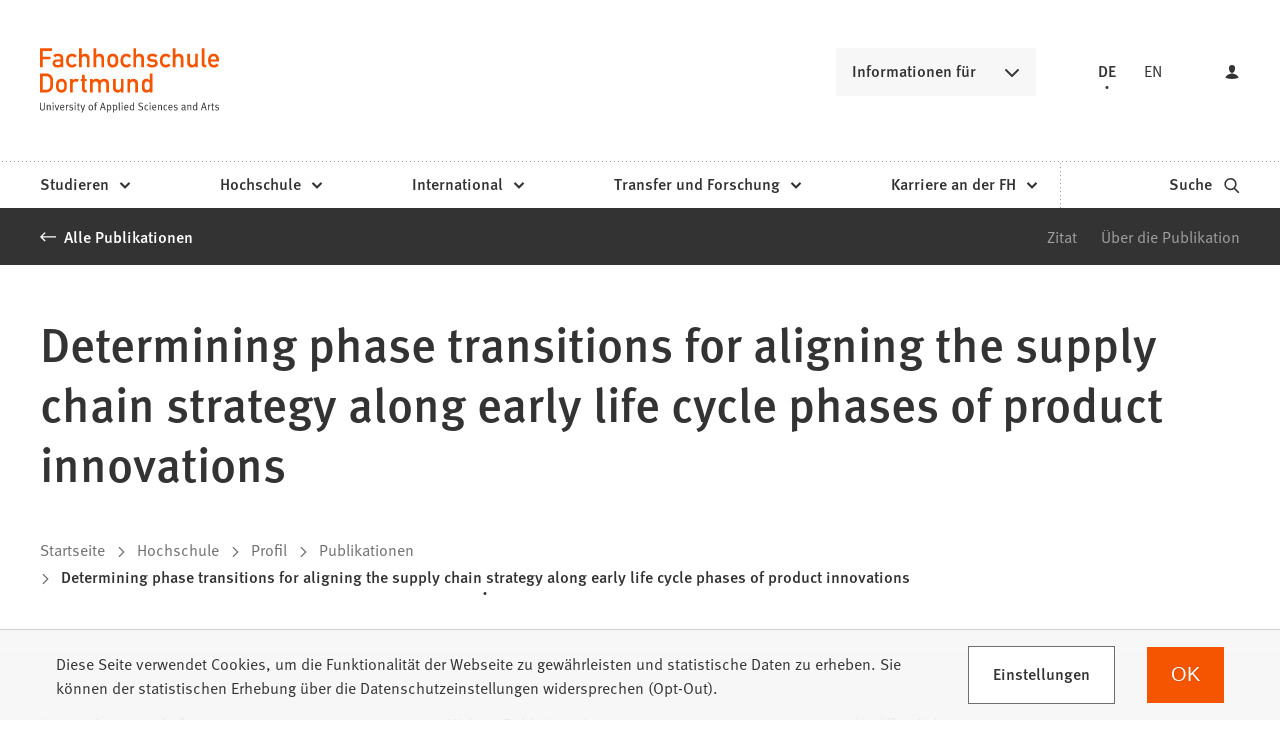

--- FILE ---
content_type: text/html; charset=UTF-8
request_url: https://www.fh-dortmund.de/publikationen/fis.import.pub.de.1029.php
body_size: 11074
content:
<!DOCTYPE html>
<html lang="de-DE" itemscope="itemscope" class="no-js">
    <head>
        <meta charset="UTF-8" /><title>Determining phase transitions for aligning the supply chain strategy along early life cycle phases of product innovations | Fachhochschule Dortmund </title><meta http-equiv="x-ua-compatible" content="ie=edge"><link rel="dns-prefetch" href="//analytics.fh-dortmund.de"><link rel="search" type="application/opensearchdescription+xml" href="/index.php?sp:out=openSearch" title="Fachhochschule Dortmund"/><meta name="apple-mobile-web-app-title" content="Fachhochschule Dortmund"/><meta property="og:title" content="Determining phase transitions for aligning the supply chain strategy along early life cycle phases of product innovations" /><meta property="og:type" content="website" /><meta property="og:url" content="https://www.fh-dortmund.de/publikationen/fis.import.pub.de.1029.php" /><meta property="og:image" content="https://www.fh-dortmund.de/openGraph-200x200.png" /><meta property="og:site_name" content="Fachhochschule Dortmund " /><meta property="og:locale" content="de_DE" /><meta name="generator" content="Information Enterprise Server – Sitepark GmbH" /><meta name="viewport" content="width=device-width, initial-scale=1, minimum-scale=1, user-scalable=yes" /><meta name="application-name" content="Fachhochschule Dortmund" data-content-type="json" data-namespace="sp_" data-content="{&quot;id&quot;:132067,&quot;anchor&quot;:&quot;fis.import.pub.de.1029&quot;,&quot;name&quot;:&quot;Determining phase transitions for aligning the supply chain strategy along early life cycle phases of product innovations&quot;,&quot;changed&quot;:&quot;2025-12-12T17:31:13Z&quot;,&quot;title&quot;:&quot;Determining phase transitions for aligning the supply chain strategy along early life cycle phases of product innovations&quot;,&quot;sortvalue&quot;:&quot;Determining phase transitions for aligning the supply chain strategy along early life cycle phases of product innovations&quot;,&quot;group_path&quot;:[1002,1006,1094,1095,1109,78719,83755,132067],&quot;objecttype&quot;:&quot;fhdo-publications&quot;,&quot;contenttype&quot;:[&quot;fhdo-publications&quot;,&quot;article&quot;,&quot;fhdo.content.businessCard.publication&quot;,&quot;fhdo.citation&quot;,&quot;linkList&quot;,&quot;teaserHeadline&quot;],&quot;language&quot;:&quot;de-DE&quot;,&quot;date&quot;:&quot;2012-12-31T23:00:00Z&quot;,&quot;site&quot;:[1095],&quot;category&quot;:[78736,5880],&quot;category_path&quot;:[78736,78734,5880,6231]}"/><meta name="twitter:card" content="summary" /><meta name="ies:id" content="103010100000132067-1015"/><link rel="apple-touch-icon" href="/apple-touch-icon.png"/><link rel="icon" type="image/vnd.microsoft.icon" href="/favicon.ico"/><link rel="shortcut icon" type="image/vnd.microsoft.icon" href="/favicon.ico"/><link rel="icon" type="image/png" sizes="16x16" href="/favicon-16x16.png"/><link rel="icon" type="image/png" sizes="32x32" href="/favicon-32x32.png"/><link rel="mask-icon" href="/safari-pinned-tab.svg" color="#F55500"/><meta name="msapplication-config" content="/browserconfig.xml"/><meta name="msapplication-TileColor" content="#F55500"/><link rel="manifest" href="/manifest.json"/><link rel="icon" type="image/png" sizes="48x48" href="/android-chrome-48x48.png"/><link rel="icon" type="image/png" sizes="48x48" href="/favicon-48x48.png"/><link rel="icon" type="image/png" sizes="96x96" href="/android-chrome-96x96.png"/><link rel="icon" type="image/png" sizes="144x144" href="/android-chrome-144x144.png"/><link rel="icon" type="image/png" sizes="192x192" href="/android-chrome-192x192.png"/><meta name="theme-color" content="#F55500" /><link id="styles" href="/WEB-IES/fhdo-module/2.35.0-SNAPSHOT/css/style.css?b=1762851647" rel="stylesheet"/><link id="sitekit" href="/WEB-IES/sitekit-module/3.41.4/css/sitekit-js.css" rel="stylesheet"/><script id="env">window.SP={env:{"svgPath":"\/WEB-IES\/fhdo-module\/2.35.0-SNAPSHOT\/svg-icons\/svg-icons.svg?b=1762851647","rpcPortUrl":"\/WEB-IES\/sitekit-module\/php\/SP\/SiteKit\/Rpc\/Server\/Port.php"}};</script><script id="head" src="/WEB-IES/fhdo-module/2.35.0-SNAPSHOT/js/head.js?b=1762851647" async="async"></script>    </head>
    <body>
        <!--googleoff: index-->        <script id="body" src="/WEB-IES/fhdo-module/2.35.0-SNAPSHOT/js/body.js?b=1762851647"></script>        <a href="#SP-Content" class="SP-SkipToContent SPu-access">Inhalt anspringen</a>
        <div class="SP-NavigationWrapper">
				<div class="SP-NavigationWrapper__header">
					<button
						class="SP-NavigationWrapper__button SP-NavigationWrapper__button--back"
						data-sp-mlp-back=""
					>
						<span class="SP-NavigationWrapper__button__label">zurück</span>
						<svg
							class="SPi SPi-collapsible-thick SP-NavigationWrapper__button__icon"
							aria-hidden="true"
							focusable="false"
						>
							<use xlink:href="#SPi-collapsible-thick"></use>
						</svg>
					</button>
					<button
						class="SP-NavigationWrapper__button SP-NavigationWrapper__button--exit"
						data-sp-mlp-exit=""
					>
						<span class="SP-NavigationWrapper__button__label">schließen</span>
						<svg
							class="SPi SPi-close SP-NavigationWrapper__button__icon"
							aria-hidden="true"
							focusable="false"
						>
							<use xlink:href="#SPi-close"></use>
						</svg>
					</button>
				</div>
				<div class="SP-NavigationWrapper__navigation">
					<nav class="SP-Navigation" data-sp-navigation="{&quot;activePath&quot;:[&quot;1096&quot;,&quot;1378&quot;,&quot;1385&quot;,&quot;78721&quot;,&quot;132067&quot;],&quot;activeResource&quot;:&quot;\/publikationen\/fis.import.pub.de.1029.php&quot;,&quot;nodeProvider&quot;:{&quot;rpcNodeProvider&quot;:{&quot;rpcPortURL&quot;:&quot;\/WEB-IES\/sitekit-module\/php\/SP\/SiteKit\/Rpc\/Server\/Port.php&quot;,&quot;rpcAction&quot;:&quot;SP\\SiteKit\\Rpc\\Navigation\\MultiLevelPush&quot;}},&quot;labels&quot;:{&quot;back&quot;:&quot;zur\u00fcck&quot;,&quot;navigationEntry&quot;:&quot;Hauptnavigation&quot;,&quot;moreInformation&quot;:&quot;Informationen f\u00fcr&quot;},&quot;footer&quot;:{&quot;links&quot;:[{&quot;label&quot;:&quot;Studieninteressierte&quot;,&quot;link&quot;:&quot;\/hochschule\/profil\/mach-was-mit-wissen.php&quot;,&quot;newWindow&quot;:false},{&quot;label&quot;:&quot;Lehrende an Schulen&quot;,&quot;link&quot;:&quot;\/studieren\/orientieren\/orientierungsangebote\/fuer-lehrende-an-schulen\/index.php&quot;,&quot;newWindow&quot;:false},{&quot;label&quot;:&quot;Erstsemester&quot;,&quot;link&quot;:&quot;\/studieren\/vorbereiten\/informationen-erstsemester\/index.php&quot;,&quot;newWindow&quot;:false},{&quot;label&quot;:&quot;Alumni&quot;,&quot;link&quot;:&quot;\/microsite\/alumni\/index.php&quot;,&quot;newWindow&quot;:false},{&quot;label&quot;:&quot;Unternehmen &amp; Kooperationspartner&quot;,&quot;link&quot;:&quot;\/unternehmen-kooperationspartner.php&quot;,&quot;newWindow&quot;:false},{&quot;label&quot;:&quot;Presse \/ Medien&quot;,&quot;link&quot;:&quot;\/hochschule\/profil\/presse\/presse.php&quot;,&quot;newWindow&quot;:false},{&quot;label&quot;:&quot;Studierende &amp; Besch\u00e4ftigte&quot;,&quot;link&quot;:&quot;https:\/\/intranet.fh-dortmund.de&quot;,&quot;newWindow&quot;:true}],&quot;languageLinks&quot;:{&quot;headline&quot;:{&quot;text&quot;:&quot;Sprache&quot;},&quot;items&quot;:[{&quot;text&quot;:&quot;DE&quot;,&quot;unlink&quot;:true},{&quot;text&quot;:&quot;EN&quot;,&quot;url&quot;:&quot;https:\/\/www.fh-dortmund.de\/publikationen\/fis.import.pub.de.1029.php?loc=en-US&quot;}]},&quot;teasers&quot;:null,&quot;trigger&quot;:[{&quot;label&quot;:&quot;Login&quot;,&quot;icon&quot;:&quot;login&quot;,&quot;attributes&quot;:{&quot;data-sp-webaccount-lightbox&quot;:{&quot;loggedIn&quot;:false,&quot;processComponents&quot;:&quot;webAccount-1&quot;,&quot;component&quot;:&quot;webAccount-1.container&quot;,&quot;baseUrl&quot;:&quot;\/meine-zentrale.php&quot;}}}]}}"></nav>
				</div>
			</div>        <div id="SP-Top" class="SP-Page" data-sp-main="">
                        <header class="SP-Header SP-Header--hasLogin"><div class="SP-Header__grid SP-Grid"><h2 class="SPu-access">Fachhochschule Dortmund </h2><a class="SP-Header__logo" href="/index.php"><img class="SP-Logo" alt="Logo der Fachhochschule Dortmund – zur Startseite" src="/WEB-IES/fhdo-module/2.35.0-SNAPSHOT/images/FHDO-Logo.svg" width="120" height="32"/><img class="SP-Logo SP-Logo--large" alt="Logo der Fachhochschule Dortmund – zur Startseite" src="/WEB-IES/fhdo-module/2.35.0-SNAPSHOT/images/FHDO-Logo-large.svg" width="242" height="88"/></a><div class="SP-Header__quicklink"><section data-sp-collapsible="{&quot;options&quot;:{&quot;enabled&quot;:true},&quot;responsive&quot;:[{&quot;breakpoint&quot;:&quot;(min-width: 50rem)&quot;,&quot;options&quot;:{&quot;expanded&quot;:false,&quot;enabled&quot;:true}},{&quot;breakpoint&quot;:&quot;(max-width: 49.9375rem)&quot;,&quot;options&quot;:{&quot;expanded&quot;:true,&quot;enabled&quot;:false}}]}" class="SP-Quicklink SP-SplitButton" id="header-quicklink"><h2 class="SP-Quicklink__headline SP-SplitButton__button SP-Button SP-Collapsible__trigger SP-Iconized--right" id="informationen-fuer" aria-expanded="false" aria-controls="SP-Collapsible-OTkyNzMxMDA5" tabindex="0"><svg class="SPi SPi-collapsible SP-Button__icon SP-Iconized__icon" aria-hidden="true" focusable="false"><use href="#SPi-collapsible"></use></svg><span class="SP-Collapsible__trigger__text SP-Iconized__text SP-Button__text">Informationen für</span></h2><ul class="SP-LinkList SP-Quicklink__list SP-SplitButton__menu SP-Collapsible__content" id="SP-Collapsible-OTkyNzMxMDA5" aria-hidden="true" style="display:none;"><li class="SP-Quicklink__item SP-SplitButton__menu__item SP-LinkList__item"><a class="SP-Link SP-Quicklink__link" href="/hochschule/profil/mach-was-mit-wissen.php"><span class="SP-Link__text"><span class="SP-Link__title">Studieninteressierte</span></span></a></li><li class="SP-Quicklink__item SP-SplitButton__menu__item SP-LinkList__item"><a class="SP-Link SP-Quicklink__link" href="/studieren/orientieren/orientierungsangebote/fuer-lehrende-an-schulen/index.php"><span class="SP-Link__text"><span class="SP-Link__title">Lehrende an Schulen</span></span></a></li><li class="SP-Quicklink__item SP-SplitButton__menu__item SP-LinkList__item"><a class="SP-Link SP-Quicklink__link" href="/studieren/vorbereiten/informationen-erstsemester/index.php"><span class="SP-Link__text"><span class="SP-Link__title">Erstsemester</span></span></a></li><li class="SP-Quicklink__item SP-SplitButton__menu__item SP-LinkList__item"><a class="SP-Link SP-Quicklink__link" href="/microsite/alumni/index.php"><span class="SP-Link__text"><span class="SP-Link__title">Alumni</span></span></a></li><li class="SP-Quicklink__item SP-SplitButton__menu__item SP-LinkList__item"><a class="SP-Link SP-Quicklink__link" href="/unternehmen-kooperationspartner.php"><span class="SP-Link__text"><span class="SP-Link__title">Unternehmen &amp; Kooperationspartner</span></span></a></li><li class="SP-Quicklink__item SP-SplitButton__menu__item SP-LinkList__item"><a class="SP-Link SP-Quicklink__link" href="/hochschule/profil/presse/presse.php"><span class="SP-Link__text"><span class="SP-Link__title">Presse / Medien</span></span></a></li><li class="SP-Quicklink__item SP-SplitButton__menu__item SP-LinkList__item"><a class="SP-Link SP-Quicklink__link SP-Iconized--right" href="https://intranet.fh-dortmund.de" target="_blank" rel="noopener"><span class="SP-Link__text SP-Iconized__text"><span class="SP-Link__title">Studierende &amp; Beschäftigte<span class="SPu-access"> (Öffnet in einem neuen Tab)</span></span></span><svg class="SPi SPi-linkNewWindow SP-Link__icon SP-Iconized__icon" aria-hidden="true" focusable="false"><use href="#SPi-linkNewWindow"></use></svg></a></li></ul></section></div><section class="SP-Languages SP-Header__languages"><h4 class="SP-Languages__headline SPu-access">Sprache</h4><ul class="SP-Languages__list"><li class="SP-Languages__item"><span class="SP-Languages__link SP-Languages__link--self"><span class="SP-Languages__link__text">DE</span></span></li><li class="SP-Languages__item"><a class="SP-Languages__link" href="https://www.fh-dortmund.de/publikationen/fis.import.pub.de.1029.php?loc=en-US"><span class="SP-Languages__link__text">EN</span></a></li></ul></section><button class="SP-Trigger SP-Trigger--login SP-Header__login" data-sp-webaccount-lightbox="{&quot;loggedIn&quot;:false,&quot;processComponents&quot;:&quot;webAccount-1&quot;,&quot;component&quot;:&quot;webAccount-1.container&quot;,&quot;baseUrl&quot;:&quot;\/meine-zentrale.php&quot;,&quot;open&quot;:false}"><svg class="SPi SPi-login SP-Trigger__icon" aria-hidden="true" focusable="false"><use href="#SPi-login"></use></svg></button><sp-molecule-navigation-custom class="SP-Header__navigation" items="[{&quot;label&quot;:&quot;Studieren&quot;,&quot;navigationEntry&quot;:{&quot;url&quot;:&quot;\/studieren\/index.php&quot;,&quot;path&quot;:[1096,1386],&quot;isActive&quot;:false,&quot;isInPath&quot;:false}},{&quot;label&quot;:&quot;Hochschule&quot;,&quot;navigationEntry&quot;:{&quot;url&quot;:&quot;\/hochschule\/index.php&quot;,&quot;path&quot;:[1096,1378],&quot;isActive&quot;:false,&quot;isInPath&quot;:true}},{&quot;label&quot;:&quot;International&quot;,&quot;navigationEntry&quot;:{&quot;url&quot;:&quot;\/international\/index.php&quot;,&quot;path&quot;:[1096,32160],&quot;isActive&quot;:false,&quot;isInPath&quot;:false}},{&quot;label&quot;:&quot;Transfer und Forschung&quot;,&quot;navigationEntry&quot;:{&quot;url&quot;:&quot;\/transfer-forschung\/index.php&quot;,&quot;path&quot;:[1096,1470],&quot;isActive&quot;:false,&quot;isInPath&quot;:false}},{&quot;label&quot;:&quot;Karriere an der FH&quot;,&quot;navigationEntry&quot;:{&quot;url&quot;:&quot;\/karriere\/index.php&quot;,&quot;path&quot;:[1096,1406],&quot;isActive&quot;:false,&quot;isInPath&quot;:false}}]" language="{&quot;navigationEntry&quot;:&quot;Hauptnavigation&quot;,&quot;close&quot;:&quot;schlie\u00dfen&quot;,&quot;back&quot;:&quot;zur\u00fcck&quot;,&quot;ariaLabelClose&quot;:&quot;Navigation schlie\u00dfen&quot;}" navigation-teaser-data="[]" tabindex="-1"></sp-molecule-navigation-custom><div class="SP-Header__functions"><a class="SP-Header__trigger SP-Trigger SP-Trigger--search SP-Iconized--right" href="/suche.php" aria-label="zur Suche"><span class="SP-Trigger__text SP-Iconized__text">Suche</span><svg class="SPi SPi-search SP-Trigger__icon SP-Iconized__icon" aria-hidden="true" focusable="false"><use href="#SPi-search"></use></svg></a><button data-sp-open-navigation="{}" class="SP-Header__trigger SP-Trigger SP-Trigger--sidebar" aria-label="Navigation öffnen"><svg class="SPi SPi-navigation SP-Trigger__icon" aria-hidden="true" focusable="false"><use href="#SPi-navigation"></use></svg></button></div></div></header>            <main id="SP-Content" class="SP-Grid SP-Content">
                <!--googleon: index-->                <article class="SP-Article">
                    <header class="SP-ContentHeader SP-ArticleHeader SP-ArticleHeader--detail">
                        <div class="SP-MetaNavigation SP-ArticleHeader__metaNavigation SP-Grid__full--background"><div class="SP-MetaNavigation__grid"><div class="SP-MetaNavigation__archiveLink"><a class="SP-Link SP-Iconized--left" href="/publikationen/index.php"><svg class="SPi SPi-back SP-Link__icon SP-Iconized__icon" aria-hidden="true" focusable="false"><use href="#SPi-back"></use></svg><!--googleoff: index--><span class="SP-Link__text SP-Iconized__text"><span class="SP-Link__title">Alle Publikationen</span></span><!--googleon: index--></a></div><div class="SP-MetaNavigation__toc"><div class="SP-AnchorList SP-MetaNavigation__anchorList"><div data-sp-splitbutton class="SP-SplitButton SP-AnchorList__splitButton"><span data-sp-button role="button" class="SP-Button SP-SplitButton__button SP-Iconized--right" aria-haspopup="true" aria-expanded="false" aria-controls="ODYyMTA1NjA0" tabindex="0"><svg class="SPi SPi-collapsible SP-Button__icon SP-Iconized__icon" aria-hidden="true" focusable="false"><use href="#SPi-collapsible"></use></svg><span class="SP-Button__text SP-Iconized__text">Springen zu</span></span><ul aria-hidden="true" data-sp-menu class="SP-SplitButton__menu" role="menu" tabIndex="-1" id="ODYyMTA1NjA0"><li class="SP-SplitButton__menu__item" role="menuitem"><a class="SP-Link SP-Anchor" href="#zitat"><!--googleoff: index--><span class="SP-Link__text"><span class="SP-Link__title">Zitat</span></span><!--googleon: index--></a></li><li class="SP-SplitButton__menu__item" role="menuitem"><a class="SP-Link SP-Anchor" href="#ueber-die-publikation"><!--googleoff: index--><span class="SP-Link__text"><span class="SP-Link__title">Über die Publikation</span></span><!--googleon: index--></a></li></ul></div></div></div></div></div>                        <div class="SP-ArticleHeader__grid">
                            <div class="SP-ArticleHeader__archiveLink"><a class="SP-Link SP-Iconized--left" href="/publikationen/index.php"><svg class="SPi SPi-back SP-Link__icon SP-Iconized__icon" aria-hidden="true" focusable="false"><use href="#SPi-back"></use></svg><!--googleoff: index--><span class="SP-Link__text SP-Iconized__text"><span class="SP-Link__title">Alle Publikationen</span></span><!--googleon: index--></a></div><div class="SP-Headline--article SP-ArticleHeader__headline"><h1 class="SP-Headline__text" id="determining-phase-transitions-for-aligning-the-supply-chain-strategy-along-early-life-cycle-phases-of-product-innovations">Determining phase transitions for aligning the supply chain strategy along early life cycle phases of product innovations</h1></div><div class="SP-ArticleHeader__meta"><!--googleoff: index--><nav class="SP-Path"><h2 class="SP-Path__headline SPu-access">Sie befinden sich hier:</h2><ol class="SP-Path__list"><li class="SP-Path__item"><a class="SP-Path__link" href="/index.php"><span>Startseite</span></a></li><li class="SP-Path__item"><svg class="SPi SPi-path SP-Path__item__icon" aria-hidden="true" focusable="false"><use href="#SPi-path"></use></svg><a class="SP-Path__link" href="/hochschule/index.php"><span>Hochschule</span></a></li><li class="SP-Path__item"><svg class="SPi SPi-path SP-Path__item__icon" aria-hidden="true" focusable="false"><use href="#SPi-path"></use></svg><a class="SP-Path__link" href="/hochschule/profil/index.php"><span>Profil</span></a></li><li class="SP-Path__item"><svg class="SPi SPi-path SP-Path__item__icon" aria-hidden="true" focusable="false"><use href="#SPi-path"></use></svg><a class="SP-Path__link" href="/publikationen/index.php"><span>Publikationen</span></a></li><li class="SP-Path__item"><svg class="SPi SPi-path SP-Path__item__icon" aria-hidden="true" focusable="false"><use href="#SPi-path"></use></svg><strong class="SP-Path__self">Determining phase transitions for aligning the supply chain strategy along early life cycle phases of product innovations</strong></li></ol></nav><!--googleon: index--></div><div class="SP-VisitingCard SP-ArticleHeader__visitingCard SP-VisitingCard--more"><div class="SP-VistingCard__facts SP-Collapsible" data-sp-collapsible="{&quot;options&quot;:{&quot;enabled&quot;:true,&quot;scroll&quot;:true},&quot;responsive&quot;:[{&quot;breakpoint&quot;:&quot;(min-width: 50rem)&quot;,&quot;options&quot;:{&quot;expanded&quot;:true,&quot;enabled&quot;:false}},{&quot;breakpoint&quot;:&quot;(max-width: 49.9375rem)&quot;,&quot;options&quot;:{&quot;expanded&quot;:true,&quot;enabled&quot;:true}}]}"><h2 class="SP-Headline--section SP-VisitingCard__headline SP-Collapsible__trigger SP-Iconized--right" aria-expanded="true" aria-controls="SP-Collapsible-NzE3OTA0NTI1" tabindex="0"><svg class="SPi SPi-collapsible SP-Collapsible__trigger__icon SP-Iconized__icon" aria-hidden="true" focusable="false"><use href="#SPi-collapsible"></use></svg><span class="SP-Collapsible__trigger__text SP-Iconized__text">Schnelle Fakten</span></h2><ul class="SP-VisitingCard__facts__list SP-Collapsible__content" id="SP-Collapsible-NzE3OTA0NTI1" aria-hidden="false" style="display:block;"><li class="SP-VisitingCard__facts__item"><div class="SP-LabelItem"><div class="SP-LabelItem__description"><p>Interne Autorenschaft</p></div><div class="SP-LabelItem__content"><ul class="SP-LabelItem__list"><li class="SP-LabelItem__item"><a class="SP-Link SP-LabelItem__linkContent" href="/personen/Katja-Klingebiel/index.php"><!--googleoff: index--><span class="SP-Link__text"><span class="SP-Link__title">Prof. Dr. Katja Klingebiel</span></span><!--googleon: index--></a></li><li class="SP-LabelItem__item"><a class="SP-Link SP-LabelItem__linkContent" href="/personen/Jan-Cirullies/index.php"><!--googleoff: index--><span class="SP-Link__text"><span class="SP-Link__title">Prof. Dr. Jan Cirullies</span></span><!--googleon: index--></a></li></ul></div></div></li><li class="SP-VisitingCard__facts__item"><div class="SP-LabelItem"><div class="SP-LabelItem__description"><p>Weitere Publizierende</p></div><div class="SP-LabelItem__content"><p>Matthias Parlings</p></div></div></li><li class="SP-VisitingCard__facts__item"><div class="SP-LabelItem"><div class="SP-LabelItem__description"><p>Veröffentlichung</p></div><div class="SP-LabelItem__content"><ul class="SP-LabelItem__list"><li class="SP-LabelItem__item">  2013</li></ul></div></div></li><li class="SP-VisitingCard__facts__item"><div class="SP-LabelItem"><div class="SP-LabelItem__description"><p>Titel des Sammelbands</p></div><div class="SP-LabelItem__content"><p>European Operations Management Association -EurOMA- : 20th EurOMA Conference 2013 - Operations Management at the Heart of the Recovery ; Dublin, Ireland, 7th-12th of June 2013</p></div></div></li><li class="SP-VisitingCard__facts__item"><div class="SP-LabelItem"><div class="SP-LabelItem__description"><p>Organisationseinheit</p></div><div class="SP-LabelItem__content"><div class="SP-LabelItem__list"><div class="SP-LabelItem__item"><a class="SP-Link SP-LabelItem__linkContent" href="/hochschule/wirtschaft/index.php"><!--googleoff: index--><span class="SP-Link__text"><span class="SP-Link__title">Wirtschaft</span></span><!--googleon: index--></a></div></div></div></div></li><li class="SP-VisitingCard__facts__item"><div class="SP-LabelItem"><div class="SP-LabelItem__description"><p>Fachgebiete</p></div><div class="SP-LabelItem__content"><ul class="SP-LabelItem__list"><li class="SP-LabelItem__item">Wirtschaftswissenschaften allgemein</li></ul></div></div></li><li class="SP-VisitingCard__facts__item"><div class="SP-LabelItem"><div class="SP-LabelItem__description"><p>Format</p></div><div class="SP-LabelItem__content"><p>Sammelbandbeitrag (Artikel)</p></div></div></li></ul></div><div class="SP-Infoboxes SP-Infoboxes--phone SP-Grid__aside" data-sp-infoboxes-phone=""></div></div>                        </div>
                    </header>
                    <div class="SP-ContentMain SP-ArticleMain">
                    	                        <div class="SP-Grid__main SP-Grid__left">
                            <div class="SP-ArticleContent">
                                <section class="SP-Section" aria-labelledby="zitat"><div class="SP-Headline--section"><h2 class="SP-Headline__text" id="zitat">Zitat</h2></div><div class="SP-Section__content"><div class="SP-Citation"><div data-sp-table data-sp-richtext-link-icons class="SP-Paragraph"><div class="csl-bib-body">
  <div class="csl-entry">Parlings, M., Klingebiel, K. and Cirullies, J., 2013. Determining phase transitions for aligning the supply chain strategy along early life cycle phases of product innovations. In: <i>European Operations Management Association -EurOMA- : 20th EurOMA Conference 2013 - Operations Management at the Heart of the Recovery ; Dublin, Ireland, 7th-12th of June 2013</i>. [online] Brüssel: EurOMA Secretariat, p.ohne Seitenangabe-ohne Seitenangabe. Available at: &lt;http://euroma2013.euroma-online.org/&gt;.</div>
</div></div><button class="SP-Button SP-Button--secondary SP-Iconized--right"><span class="SP-Tooltip--citation">Kopiert</span><svg class="SPi SPi-copyToClipboard SP-Button__icon SP-Iconized__icon" aria-hidden="true" focusable="false"><use xmlns:xlink="http://www.w3.org/1999/xlink" xlink:href="#SPi-copyToClipboard"></use></svg><span class="SP-Button__text SP-Iconized__text">In Zwischenablage kopieren</span></button></div></div></section><section class="SP-Section" aria-labelledby="ueber-die-publikation"><div class="SP-Headline--section"><h2 class="SP-Headline__text" id="ueber-die-publikation">Über die Publikation</h2></div><div class="SP-Section__content"><section class="SP-LinkList"><div class="SP-Headline--paragraph"><h4 class="SP-Headline__text" id="verknuepfte-publikationen-und-verweise">Verknüpfte Publikationen und Verweise</h4></div><div class="SP-LinkList__list"><div class="SP-LinkList__item"><a class="SP-Link SP-Iconized--right" href="http://euroma2013.euroma-online.org/" target="_blank" rel="noopener"><span class="SP-Link__text SP-Iconized__text"><span class="SP-Link__title">http://euroma2013.euroma-online.org/<span class="SPu-access"> (Öffnet in einem neuen Tab)</span></span></span><svg class="SPi SPi-linkNewWindow SP-Link__icon SP-Iconized__icon" aria-hidden="true" focusable="false"><use href="#SPi-linkNewWindow"></use></svg></a></div></div></section></div></section>                            </div>
                        </div>
                                                    <div class="SP-Infoboxes SP-Infoboxes--desktop SP-Grid__aside SP-Grid__right" data-sp-infoboxes-desktop=""></div>
                            <div class="SP-InfoboxesTemplate" data-sp-infoboxes="{&quot;phone&quot;:&quot;[data-sp-infoboxes-phone]&quot;,&quot;desktop&quot;:&quot;[data-sp-infoboxes-desktop]&quot;}">
                                <template id="infoboxes">
                                    <section class="SP-Infobox SP-Collapsible" aria-labelledby="weiterfuehrende-informationen-2" data-sp-collapsible="{&quot;options&quot;:{&quot;enabled&quot;:true},&quot;responsive&quot;:[{&quot;breakpoint&quot;:&quot;(max-width: 49.9375rem)&quot;,&quot;options&quot;:{&quot;expanded&quot;:false,&quot;enabled&quot;:true}},{&quot;breakpoint&quot;:&quot;(min-width: 50rem)&quot;,&quot;options&quot;:{&quot;expanded&quot;:true,&quot;enabled&quot;:false}}]}"><div class="SP-Headline--section SP-Infobox__headline SP-Collapsible__trigger SP-Iconized--right" aria-expanded="true" aria-controls="SP-Collapsible-NDY5NDQyNDI5" role="button" tabindex="0"><svg class="SPi SPi-collapsible SP-Collapsible__trigger__icon SP-Iconized__icon" aria-hidden="true" focusable="false"><use href="#SPi-collapsible"></use></svg><div class="SP-Collapsible__trigger__text SP-Iconized__text"><h2 class="SP-Headline__text" id="weiterfuehrende-informationen-2">Weiterführende Informationen</h2></div></div><div class="SP-Collapsible__content" id="SP-Collapsible-NDY5NDQyNDI5" role="region" aria-hidden="false" style="display:block;"><section class="SP-LinkList"><ul class="SP-LinkList__list"><li class="SP-LinkList__item"><a class="SP-Link SP-Iconized--right" href="/publikationen/index.php?sp:search={&quot;activeFilters&quot;:[5880]}"><!--googleoff: index--><span class="SP-Link__text SP-Iconized__text"><span class="SP-Link__title">Alle Publikationen des Fachbereichs</span></span><!--googleon: index--><svg class="SPi SPi-link SP-Link__icon SP-Iconized__icon" aria-hidden="true" focusable="false"><use href="#SPi-link"></use></svg></a></li><li class="SP-LinkList__item"><a class="SP-Link SP-Iconized--right" href="/publikationen/index.php"><!--googleoff: index--><span class="SP-Link__text SP-Iconized__text"><span class="SP-Link__title">Alle Publikationen der Fachhochschule Dortmund</span></span><!--googleon: index--><svg class="SPi SPi-link SP-Link__icon SP-Iconized__icon" aria-hidden="true" focusable="false"><use href="#SPi-link"></use></svg></a></li><li class="SP-LinkList__item"><a class="SP-Link SP-Iconized--right" href="/microsite/bibliothek/index.php"><!--googleoff: index--><span class="SP-Link__text SP-Iconized__text"><span class="SP-Link__title">Bibliothek der Fachhochschule Dortmund</span></span><!--googleon: index--><svg class="SPi SPi-link SP-Link__icon SP-Iconized__icon" aria-hidden="true" focusable="false"><use href="#SPi-link"></use></svg></a></li></ul></section></div></section>                                </template>
                            </div>
                                                                        </div>
                    <footer class="SP-ContentFooter SP-ArticleFooter">
                       <div data-nosnippet> 
                       <!--googleoff: index--><section class="SP-Annotations" role="doc-appendix" aria-labelledby="SP-NzU5NDQ5Mw" data-sp-annotationviewer="{&quot;translations&quot;:{&quot;info&quot;:&quot;Information&quot;,&quot;abbreviation&quot;:&quot;Abk\u00fcrzung&quot;,&quot;copyright&quot;:&quot;Copyright&quot;,&quot;glossary&quot;:&quot;Glossar&quot;,&quot;footnote&quot;:&quot;Fu\u00dfnote&quot;,&quot;language&quot;:&quot;\u00dcbersetzung&quot;,&quot;closeButton&quot;:&quot;schlie\u00dfen&quot;,&quot;backButton&quot;:&quot;zur\u00fcck&quot;},&quot;icons&quot;:[]}"><h2 class="SP-Annotations__headline" id="SP-NzU5NDQ5Mw">Erläuterungen und Hinweise</h2></section><!--googleon: index-->                       </div>
                    </footer>
                </article>
                <!--googleoff: index-->            </main>
            <footer class="SP-Footer"><div data-sp-toc="{&quot;options&quot;:{&quot;speed&quot;:300}}" class="SP-Footer__grid SP-Grid"><div class="SP-Footer__toTop"><button data-sp-trigger-scroll="{&quot;selector&quot;:&quot;#SP-Top&quot;,&quot;fallbackSelector&quot;:&quot;#SP-Content&quot;,&quot;scrollingOptions&quot;:{&quot;speed&quot;:150,&quot;minDuration&quot;:375,&quot;eventStartData&quot;:{&quot;showHeader&quot;:true}}}" class="SP-Trigger SP-Trigger--top SP-Iconized--right"><span class="SP-Trigger__text SP-Iconized__text">Nach oben</span><svg class="SPi SPi-top SP-Trigger__icon SP-Iconized__icon" aria-hidden="true" focusable="false"><use href="#SPi-top"></use></svg></button></div><div class="SP-Footer__content"><section class="SP-LinkList SP-LinkList--footer SP-Collapsible" data-sp-collapsible="{&quot;scroll&quot;:true,&quot;responsive&quot;:[{&quot;breakpoint&quot;:&quot;(min-width: 50rem)&quot;,&quot;options&quot;:{&quot;enabled&quot;:false,&quot;expanded&quot;:true}},{&quot;breakpoint&quot;:&quot;(max-width: 49.9375rem)&quot;,&quot;options&quot;:{&quot;enabled&quot;:true,&quot;expanded&quot;:false}}]}"><div class="SP-Headline--footer SP-Collapsible__trigger SP-Iconized--right" aria-expanded="true" aria-controls="SP-Collapsible-ODkwNTU3OTE" role="button" tabindex="0"><svg class="SPi SPi-collapsible SP-Collapsible__trigger__icon SP-Iconized__icon" aria-hidden="true" focusable="false"><use href="#SPi-collapsible"></use></svg><div class="SP-Collapsible__trigger__text SP-Iconized__text"><h3 class="SP-Headline__text" id="services">Services</h3></div></div><ul class="SP-LinkList__list SP-Collapsible__content" id="SP-Collapsible-ODkwNTU3OTE" aria-hidden="false" style="display:block;"><li class="SP-LinkList__item"><a class="SP-Link" href="/hilfe-im-notfall.php"><span class="SP-Link__text"><span class="SP-Link__title">Hilfe im Notfall</span></span></a></li><li class="SP-LinkList__item"><a class="SP-Link" href="/microsite/bibliothek/index.php"><span class="SP-Link__text"><span class="SP-Link__title">Bibliothek</span></span></a></li><li class="SP-LinkList__item"><a class="SP-Link SP-Iconized--right" href="https://shop.fh-dortmund.de/" target="_blank" rel="noopener"><span class="SP-Link__text SP-Iconized__text"><span class="SP-Link__title">FH-Shop<span class="SPu-access"> (Öffnet in einem neuen Tab)</span></span></span><svg class="SPi SPi-linkNewWindow-thin SP-Link__icon SP-Iconized__icon" aria-hidden="true" focusable="false"><use href="#SPi-linkNewWindow-thin"></use></svg></a></li><li class="SP-LinkList__item"><a class="SP-Link" href="/hochschule/profil/presse/presse.php"><span class="SP-Link__text"><span class="SP-Link__title">Presse</span></span></a></li><li class="SP-LinkList__item"><a class="SP-Link" href="/sitemap.php"><span class="SP-Link__text"><span class="SP-Link__title">Sitemap</span></span></a></li><li class="SP-LinkList__item"><a class="SP-Link" href="/fh-dortmund-in-leichter-sprache.php"><span class="SP-Link__text"><span class="SP-Link__title">Leichte Sprache</span></span></a></li></ul></section><section class="SP-LinkList SP-LinkList--footer SP-Collapsible" data-sp-collapsible="{&quot;scroll&quot;:true,&quot;responsive&quot;:[{&quot;breakpoint&quot;:&quot;(min-width: 50rem)&quot;,&quot;options&quot;:{&quot;enabled&quot;:false,&quot;expanded&quot;:true}},{&quot;breakpoint&quot;:&quot;(max-width: 49.9375rem)&quot;,&quot;options&quot;:{&quot;enabled&quot;:true,&quot;expanded&quot;:false}}]}"><div class="SP-Headline--footer SP-Collapsible__trigger SP-Iconized--right" aria-expanded="true" aria-controls="SP-Collapsible-MjcwMTczMDg0" role="button" tabindex="0"><svg class="SPi SPi-collapsible SP-Collapsible__trigger__icon SP-Iconized__icon" aria-hidden="true" focusable="false"><use href="#SPi-collapsible"></use></svg><div class="SP-Collapsible__trigger__text SP-Iconized__text"><h3 class="SP-Headline__text" id="quicklinks">Quicklinks</h3></div></div><ul class="SP-LinkList__list SP-Collapsible__content" id="SP-Collapsible-MjcwMTczMDg0" aria-hidden="false" style="display:block;"><li class="SP-LinkList__item"><a class="SP-Link" href="/personen/index.php"><span class="SP-Link__text"><span class="SP-Link__title">Personen</span></span></a></li><li class="SP-LinkList__item"><a class="SP-Link" href="/news/index.php"><span class="SP-Link__text"><span class="SP-Link__title">News</span></span></a></li><li class="SP-LinkList__item"><a class="SP-Link" href="/termine/index.php"><span class="SP-Link__text"><span class="SP-Link__title">Termine</span></span></a></li><li class="SP-LinkList__item"><a class="SP-Link" href="/projekte/index.php"><span class="SP-Link__text"><span class="SP-Link__title">Projekte</span></span></a></li><li class="SP-LinkList__item"><a class="SP-Link" href="/publikationen/index.php"><span class="SP-Link__text"><span class="SP-Link__title">Publikationen</span></span></a></li><li class="SP-LinkList__item"><a class="SP-Link" href="/hochschule/standorte.php"><span class="SP-Link__text"><span class="SP-Link__title">Standorte</span></span></a></li><li class="SP-LinkList__item"><a class="SP-Link" href="/virtueller-campus.php"><span class="SP-Link__text"><span class="SP-Link__title">Virtueller Campus</span></span></a></li><li class="SP-LinkList__item"><a class="SP-Link" href="/newsletter-anmeldung/index.php"><span class="SP-Link__text"><span class="SP-Link__title">Newsletter</span></span></a></li></ul></section><section class="SP-LinkList SP-LinkList--footer SP-Collapsible" data-sp-collapsible="{&quot;scroll&quot;:true,&quot;responsive&quot;:[{&quot;breakpoint&quot;:&quot;(min-width: 50rem)&quot;,&quot;options&quot;:{&quot;enabled&quot;:false,&quot;expanded&quot;:true}},{&quot;breakpoint&quot;:&quot;(max-width: 49.9375rem)&quot;,&quot;options&quot;:{&quot;enabled&quot;:true,&quot;expanded&quot;:false}}]}"><div class="SP-Headline--footer SP-Collapsible__trigger SP-Iconized--right" aria-expanded="true" aria-controls="SP-Collapsible-NjkwODQ4MjEw" role="button" tabindex="0"><svg class="SPi SPi-collapsible SP-Collapsible__trigger__icon SP-Iconized__icon" aria-hidden="true" focusable="false"><use href="#SPi-collapsible"></use></svg><div class="SP-Collapsible__trigger__text SP-Iconized__text"><h3 class="SP-Headline__text" id="portale">Portale</h3></div></div><ul class="SP-LinkList__list SP-Collapsible__content" id="SP-Collapsible-NjkwODQ4MjEw" aria-hidden="false" style="display:block;"><li class="SP-LinkList__item"><a class="SP-Link SP-Iconized--right" href="https://portal.fh-dortmund.de/" target="_blank" rel="noopener"><span class="SP-Link__text SP-Iconized__text"><span class="SP-Link__title">Studienportal<span class="SPu-access"> (Öffnet in einem neuen Tab)</span></span></span><svg class="SPi SPi-linkNewWindow-thin SP-Link__icon SP-Iconized__icon" aria-hidden="true" focusable="false"><use href="#SPi-linkNewWindow-thin"></use></svg></a></li><li class="SP-LinkList__item"><a class="SP-Link SP-Iconized--right" href="https://www.ilias.fh-dortmund.de/" target="_blank" rel="noopener"><span class="SP-Link__text SP-Iconized__text"><span class="SP-Link__title">ILIAS<span class="SPu-access"> (Öffnet in einem neuen Tab)</span></span></span><svg class="SPi SPi-linkNewWindow-thin SP-Link__icon SP-Iconized__icon" aria-hidden="true" focusable="false"><use href="#SPi-linkNewWindow-thin"></use></svg></a></li><li class="SP-LinkList__item"><a class="SP-Link SP-Iconized--right" href="https://outlook.office365.com/owa/fh-dortmund.de" target="_blank" rel="noopener"><span class="SP-Link__text SP-Iconized__text"><span class="SP-Link__title">Webmail-Portal<span class="SPu-access"> (Öffnet in einem neuen Tab)</span></span></span><svg class="SPi SPi-linkNewWindow-thin SP-Link__icon SP-Iconized__icon" aria-hidden="true" focusable="false"><use href="#SPi-linkNewWindow-thin"></use></svg></a></li></ul></section></div><div class="SP-Footer__buttons"><a data-sp-button class="SP-Button SP-Button--primary SP-Button--footer SP-Iconized--right" href="https://portal.fh-dortmund.de/qisserver/pages/cs/sys/portal/hisinoneStartPage.faces?page=2" target="_blank" rel="noopener"><span class="SP-Link__text SP-Iconized__text"><span class="SP-Link__title">Jetzt bewerben<span class="SPu-access"> (Öffnet in einem neuen Tab)</span></span></span><svg class="SPi SPi-linkNewWindow SP-Button__icon SP-Iconized__icon" aria-hidden="true" focusable="false"><use href="#SPi-linkNewWindow"></use></svg></a><a data-sp-button class="SP-Button SP-Button--secondary SP-Button--footer SP-Iconized--right" href="https://intranet.fh-dortmund.de" target="_blank" rel="noopener"><span class="SP-Link__text SP-Iconized__text"><span class="SP-Link__title">Intranet<span class="SPu-access"> (Öffnet in einem neuen Tab)</span></span></span><svg class="SPi SPi-linkNewWindow SP-Button__icon SP-Iconized__icon" aria-hidden="true" focusable="false"><use href="#SPi-linkNewWindow"></use></svg></a></div><section class="SP-Social SP-Footer__social"><h4 class="SP-Headline--paragraph SP-Social__headline">Besuchen Sie uns auf:</h4><ul class="SP-Social__items"><li class="SP-Social__item"><a class="SP-Social__link" href="https://www.facebook.com/fhdortmund/" aria-label="Facebook" target="_blank" rel="noopener"><svg class="SPi SPi-facebook SP-Social__icon" aria-hidden="true" focusable="false"><use href="#SPi-facebook"></use></svg></a></li><li class="SP-Social__item"><a class="SP-Social__link" href="https://www.threads.net/@fhdortmund" target="_blank" rel="noopener" aria-label="https://www.threads.net/@fhdortmund"><svg class="SPi SPi-threads SP-Social__icon" aria-hidden="true" focusable="false"><use href="#SPi-threads"></use></svg></a></li><li class="SP-Social__item"><a class="SP-Social__link" href="https://bsky.app/profile/fhdortmund.bsky.social" target="_blank" rel="noopener" aria-label="https://bsky.app/profile/fhdortmund.bsky.social"><svg class="SPi SPi-bluesky SP-Social__icon" aria-hidden="true" focusable="false"><use href="#SPi-bluesky"></use></svg></a></li><li class="SP-Social__item"><a class="SP-Social__link" href="https://www.youtube.com/user/FachhochschuleDO" aria-label="Youtube" target="_blank" rel="noopener"><svg class="SPi SPi-youtube SP-Social__icon" aria-hidden="true" focusable="false"><use href="#SPi-youtube"></use></svg></a></li><li class="SP-Social__item"><a class="SP-Social__link" href="https://www.instagram.com/fhdortmund/" aria-label="Instagram" target="_blank" rel="noopener"><svg class="SPi SPi-instagram SP-Social__icon" aria-hidden="true" focusable="false"><use href="#SPi-instagram"></use></svg></a></li><li class="SP-Social__item"><a class="SP-Social__link" href="https://www.tiktok.com/@fhdortmund?lang=de-DE" aria-label="TikTok" target="_blank" rel="noopener"><svg class="SPi SPi-tiktok SP-Social__icon" aria-hidden="true" focusable="false"><use href="#SPi-tiktok"></use></svg></a></li><li class="SP-Social__item"><a class="SP-Social__link" href="https://www.linkedin.com/school/fachhochschule-dortmund/" aria-label="LinkedIn" target="_blank" rel="noopener"><svg class="SPi SPi-linkedin SP-Social__icon" aria-hidden="true" focusable="false"><use href="#SPi-linkedin"></use></svg></a></li><li class="SP-Social__item"><a class="SP-Social__link" href="https://www.xing.com/pages/fachhochschuledortmund" aria-label="XING" target="_blank" rel="noopener"><svg class="SPi SPi-xing SP-Social__icon" aria-hidden="true" focusable="false"><use href="#SPi-xing"></use></svg></a></li><li class="SP-Social__item"><a class="SP-Social__link" href="https://www.kununu.com/de/fh-dortmund" aria-label="kununu" target="_blank" rel="noopener"><svg class="SPi SPi-kununu SP-Social__icon" aria-hidden="true" focusable="false"><use href="#SPi-kununu"></use></svg></a></li><li class="SP-Social__item"><a class="SP-Social__link" href="https://www.fh-dortmund.de/?sp:out=rss" aria-label="RSS-Feed" target="_blank" rel="noopener"><svg class="SPi SPi-rss SP-Social__icon" aria-hidden="true" focusable="false"><use href="#SPi-rss"></use></svg></a></li></ul></section><div class="SP-Footer__logo"><img class="SP-Logo" alt="Logo der Fachhochschule Dortmund – zur Startseite" src="/WEB-IES/fhdo-module/2.35.0-SNAPSHOT/images/FHDO-Logo.svg" width="120" height="32"/><img class="SP-Logo SP-Logo--large" alt="Logo der Fachhochschule Dortmund – zur Startseite" src="/WEB-IES/fhdo-module/2.35.0-SNAPSHOT/images/FHDO-Logo-large.svg" width="242" height="88"/></div><div class="SP-Bannerlist SP-Footer__banner"><ul class="SP-Bannerlist__list"><li class="SP-Bannerlist__item"><a class="SP-Bannerlist__link" href="https://www.deutschlandstipendium.de/deutschlandstipendium/de/home/home_node.html" target="_blank" rel="noopener"><div><img class="SP-Bannerlist__image" id="imgMTk0MjI5Nzkz-img" src="/headerFooter.php.media/75764/BMBF_Logo_Deutschlandstipendium_Hochschule_RGB.svg.scaled/f5efb4040fb9f1b84fac7a420dc91bb4.png" alt="Logo: Deutschlandstipendium" width="219" height="110"/></div></a></li><li class="SP-Bannerlist__item"><a class="SP-Bannerlist__link" href="https://www.eua.eu/about/member-directory.html" target="_blank" rel="noopener"><div><img class="SP-Bannerlist__image" id="imgOTE1Njg4NDg2-img" src="/headerFooter.php.media/36093/EUA-Members_RGB.png.scaled/13a0374ab1490c9c15a70d36cbf5bc00.png" alt="Logo: Member of eua – European University Association" width="220" height="90"/></div></a></li><li class="SP-Bannerlist__item"><a class="SP-Bannerlist__link" href="https://www.internationale-hochschulkooperationen.de/index.php?id=1395" target="_blank" rel="noopener"><div><img class="SP-Bannerlist__image" id="imgMzE2OTk4NzU2-img" src="/headerFooter.php.media/36094/CodeOfConduct_kurz_RGB.png.scaled/07c20579eeeab3ed5197988ed3316919.png" alt="Logo: Code of Conduct" width="202" height="110"/></div></a></li><li class="SP-Bannerlist__item"><a class="SP-Bannerlist__link" href="/studieren/beratung/zentrale-beratungsstellen/Studieren-mit-Kind.php"><div><img class="SP-Bannerlist__image" id="imgOTc0NzgzMzE5-img" src="/headerFooter.php.media/160600/audit_fgh_rz_2008_DE_RGB.png.scaled/3d5085bab3f02972061b120c36e975ff.png" alt="Logo: Zertifikat seit 2008 Audit familiengerechte Hochschule" width="110" height="110"/></div></a></li><li class="SP-Bannerlist__item"><a class="SP-Bannerlist__link" href="/international/international-office/internationalisierung.php"><div><img class="SP-Bannerlist__image" id="imgNzA4ODYxMzU4-img" src="/headerFooter.php.media/81070/Siegel-Re-Audit-2017-2022_rgb.svg.scaled/67fac482d45cbecff6be4b92dee00011.png" alt="Siegel: HRK-Re-Audit Internationalisierung der Hochschulen 2017–2022" width="110" height="110"/></div></a></li><li class="SP-Bannerlist__item"><a class="SP-Bannerlist__link" href="/hochschule/engagement/begabtenfoerderung.php"><div><img class="SP-Bannerlist__image" id="imgNTYzMDUxOTI4-img" src="/headerFooter.php.media/63027/logo_stipendiumPLus.png.scaled/757c0f235116db80abc48d41edd94df5.png" alt="Schriftzug &quot;stipendiumplus&quot; mit der Subline &quot;Begabtenförderung im Hochschulbereich&quot;" width="133" height="110"/></div></a></li><li class="SP-Bannerlist__item"><a class="SP-Bannerlist__link" href="https://www.total-e-quality.de/de/" target="_blank" rel="noopener"><div><img class="SP-Bannerlist__image" id="imgMTA0MDY0Njgx-img" src="/headerFooter.php.media/131711/TEQ_logo.svg.scaled/e7b626f713a3b7bee1eb9740776c819c.png" alt="Logo Total E-Quality" width="113" height="110"/></div></a></li><li class="SP-Bannerlist__item"><div class="SP-Bannerlist__link"><div><img class="SP-Bannerlist__image" id="imgMzc4MjIzMjg5-img" src="/headerFooter.php.media/164056/logo_COMPANY-BALANCE-EXTERNAL-AUDIT_de_color_WEB.png.scaled/ed1608593367aeba4c5065b9394e2836.png" alt="Audit-Label Gemeinwohl-Ökonomie" width="161" height="110"/></div></div></li></ul></div><div class="SP-Footer__footer SP-Grid__full--background"><div class="SP-LinkList SP-LinkList--footer SP-Footer__service"><ul class="SP-LinkList__list"><li class="SP-LinkList__item"><a class="SP-Link SP-Link--footer" href="/impressum.php"><span class="SP-Link__text"><span class="SP-Link__title">Impressum</span></span></a></li><li class="SP-LinkList__item"><a class="SP-Link SP-Link--footer" href="/datenschutzerklaerung.php"><span class="SP-Link__text"><span class="SP-Link__title">Datenschutz</span></span></a></li><li class="SP-LinkList__item"><a class="SP-Link SP-Link--footer" href="/barrierefreiheit.php"><span class="SP-Link__text"><span class="SP-Link__title">Barrierefreiheit</span></span></a></li><li class="SP-LinkList__item"><a class="SP-Link SP-Link--footer" href="/feedback.php"><span class="SP-Link__text"><span class="SP-Link__title">Feedback</span></span></a></li></ul></div><div class="SP-Footer__slogan">we focus on students</div></div></div></footer>        </div>
        <div class="SP-CookieUsageNotification SP-Global__cookieusagenotification" data-sp-cookie-usage-notification><p class="SP-CookieUsageNotification__text">Diese Seite verwendet Cookies, um die Funktionalität der Webseite zu gewährleisten und statistische Daten zu erheben. Sie können der statistischen Erhebung über die Datenschutzeinstellungen widersprechen (Opt-Out).</p><a class="SP-CookieUsageNotification__more" href="/datenschutzerklaerung.php" target="_blank" rel="noopener"><span class="SP-Link__title">Einstellungen<span class="SPu-access"> (Öffnet in einem neuen Tab)</span></span></a><button class="SP-CookieUsageNotification__ok"><span>OK</span></button></div>        <script id="sitekit-js" src="/WEB-IES/sitekit-module/3.41.4/js/sitekit-js.js"></script><script id="sitekit-js-renderer-arvedui" src="/WEB-IES/sitekit-module/3.41.4/js/sitekit-js-renderer-arvedui.js"></script><script id="main" src="/WEB-IES/fhdo-module/2.35.0-SNAPSHOT/js/main.js?b=1762851647"></script><script id="piwik-config">var _paq = _paq || [];
_paq.push(['setCustomUrl', "https:\/\/www.fh-dortmund.de\/publikationen\/fis.import.pub.de.1029.php"]);
_paq.push(['setSecureCookie', true]);
_paq.push(['disableCookies']);
_paq.push(['trackPageView']);
_paq.push(['enableLinkTracking']);
(function() {
var u="//analytics.fh-dortmund.de/";
_paq.push(['setTrackerUrl', '//analytics.fh-dortmund.de/piwik.php']);
_paq.push(['setSiteId', '9']);
_paq.push(['setDoNotTrack', true]);
var d=document, g=d.createElement('script'), s=d.getElementsByTagName('script')[0];
g.type='text/javascript'; g.async=true; g.defer=true; g.src=u+'piwik.js'; s.parentNode.insertBefore(g,s);
})();</script><script id="bootstrap">(function bootstrap() {
	var bs = SP.sitekit.Bootstrap;
	bs.register("data-sp-annotationviewer", "SP.customer.AnnotationViewer");
	bs.register("data-sp-button", "SP.vendor.Button");
	bs.register("data-sp-cards", "SP.vendor.cards.Layout");
	bs.register("data-sp-collapsible", "SP.Collapsible");
	bs.register("data-sp-contact", "SP.vendor.Contact");
	bs.register("data-sp-figure-zoom", "SP.customer.PictureZoom");
	bs.register("data-sp-infoboxes", "SP.customer.Infoboxes");
	bs.register("data-sp-menu", "SP.vendor.Menu");
	bs.register("data-sp-open-navigation", "SP.customer.OpenNavigation");
	bs.register("data-sp-pagination", "SP.Pagination");
	bs.register("data-sp-pageperdaypagination", "SP.customer.PagePerDayPagination");
	bs.register("data-sp-picture-gallery", "SP.customer.PictureGallery");
	bs.register("data-sp-splitbutton", "SP.vendor.SplitButton");
	bs.register("data-sp-table", "SP.TableInitialiser");
	bs.register("data-sp-toc", "SP.vendor.Toc");
	bs.register("data-sp-trigger-scroll", "SP.customer.TriggerScroll");
	bs.register("data-sp-navigation", "SP.customer.MultilevelpushNavigation");
	bs.register("data-sp-mlp-back", "SP.customer.MLPBackButton");
	bs.register("data-sp-mlp-exit", "SP.customer.MLPExitButton");
	bs.register("data-sp-lightbox", "SP.vendor.Lightbox");
	bs.register("data-sp-webaccount-lightbox", "SP.WebAccount.Lightbox");
	bs.register("data-sp-form-field", "SP.vendor.form.field.Field");
	bs.register("data-sp-email", "SP.sitekit.Email");
	bs.register("data-sp-cookie-usage-notification", "SP.vendor.CookieUsageNotification");
})();</script><script id="BreadCrumbSerializer-132067" type="application/ld+json">{"@context":"http:\/\/schema.org","@type":"BreadcrumbList","itemListElement":[{"@type":"ListItem","position":1,"item":{"@id":"https:\/\/www.fh-dortmund.de\/\/index.php","name":"Startseite"}},{"@type":"ListItem","position":2,"item":{"@id":"https:\/\/www.fh-dortmund.de\/\/hochschule\/index.php","name":"Hochschule"}},{"@type":"ListItem","position":3,"item":{"@id":"https:\/\/www.fh-dortmund.de\/\/hochschule\/profil\/index.php","name":"Profil"}},{"@type":"ListItem","position":4,"item":{"@id":"https:\/\/www.fh-dortmund.de\/\/publikationen\/index.php","name":"Publikationen"}},{"@type":"ListItem","position":5,"item":{"@id":"https:\/\/www.fh-dortmund.de\/\/publikationen\/fis.import.pub.de.1029.php","name":"Determining phase transitions for aligning the supply chain strategy along early life cycle phases of product innovations"}}]}</script>        <div class="SP-Lightbox SP-Lightbox--filter mfp-hide" role="dialog" aria-labelledby="SP-NjIzNDkzNzUz"><div class="SP-Lightbox__title"><span class="SP-Lightbox__label" id="SP-NjIzNDkzNzUz">Filter</span><button class="SP-Lightbox__close SP-Iconized--only" title="schließen" aria-label="schließen"><svg class="SPi SPi-close SP-Lightbox__close__icon SP-Iconized__icon" aria-hidden="true" focusable="false"><use href="#SPi-close"></use></svg></button></div><div class="SP-Lightbox__content"><sp-search-filter translations="{&quot;period&quot;:&quot;Zeitraum&quot;,&quot;from&quot;:&quot;von&quot;,&quot;to&quot;:&quot;bis&quot;,&quot;freeTextSearch&quot;:&quot;Freitextsuche&quot;,&quot;searchTerm&quot;:&quot;Suchbegriff eingeben&quot;,&quot;startSearch&quot;:&quot;Suche starten&quot;,&quot;alphabeticalSearch&quot;:&quot;Alphabetische Suche&quot;,&quot;results&quot;:&quot;Ergebnisse&quot;,&quot;filter&quot;:&quot;Filter&quot;,&quot;showResult&quot;:&quot;Ergebnisse anzeigen&quot;,&quot;resetFilters&quot;:&quot;Filter zur\u00fccksetzen&quot;,&quot;selectedFilters&quot;:&quot;Ausgew\u00e4hlte Filter&quot;,&quot;selectableFilters&quot;:&quot;Ausw\u00e4hlbare Filter&quot;,&quot;filtersAreSelected&quot;:{&quot;singular&quot;:&quot;ausgew\u00e4hlter Filter&quot;,&quot;plural&quot;:&quot;ausgew\u00e4hlte Filter&quot;},&quot;filterResult&quot;:&quot;Ergebnisse filtern&quot;,&quot;reset&quot;:&quot;zur\u00fccksetzen&quot;,&quot;search&quot;:&quot;Suchen&quot;}"></sp-search-filter></div></div>        <div class="pswp" tabindex="-1" role="dialog" aria-hidden="true">
    <div class="pswp__bg"></div>
    <div class="pswp__scroll-wrap">
        <div class="pswp__container">
            <div class="pswp__item"></div>
            <div class="pswp__item"></div>
            <div class="pswp__item"></div>
        </div>
        <div class="pswp__ui pswp__ui--hidden">
            <div class="pswp__top-bar">
                <div class="pswp__counter"></div>
                <button class="pswp__button pswp__button--close" title="${close}"></button>
                <a href="#" class="pswp__button pswp__button--download" title="${download}" download=""></a>
                <button class="pswp__button pswp__button--share" title="${share}"></button>
                <button class="pswp__button pswp__button--fs" title="${toggleFullscreen}"></button>
                <button class="pswp__button pswp__button--zoom" title="${toggleZoom}"></button>
                <div class="pswp__preloader">
                    <div class="pswp__preloader__icn">
                        <div class="pswp__preloader__cut">
                        <div class="pswp__preloader__donut"></div>
                        </div>
                    </div>
                </div>
            </div>
            <div class="pswp__share-modal pswp__share-modal--hidden pswp__single-tap">
                <div class="pswp__share-tooltip"></div>
            </div>
            <button class="pswp__button pswp__button--arrow--left" title="${prev}">
            </button>
            <button class="pswp__button pswp__button--arrow--right" title="${next}">
            </button>
            <div class="pswp__caption">
                <div class="pswp__caption__center"></div>
            </div>
        </div>
    </div>
</div>
        <!--googleon: index-->    </body>
</html>
